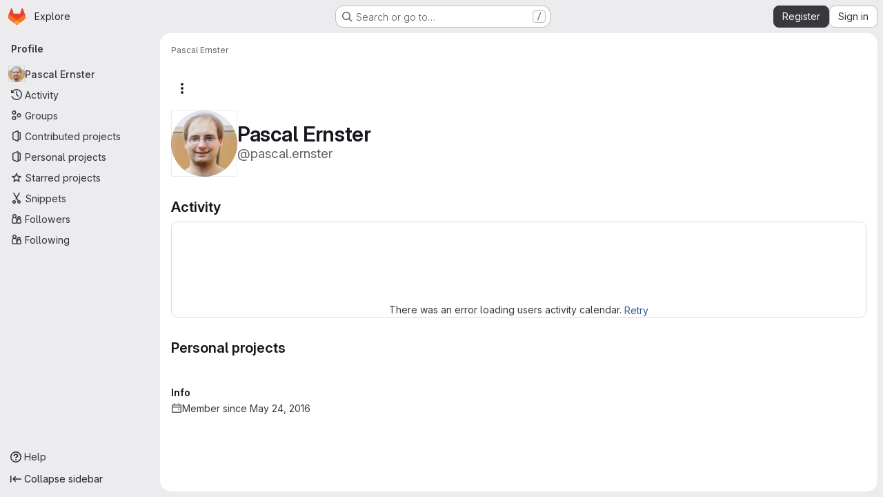

--- FILE ---
content_type: text/javascript; charset=utf-8
request_url: https://git.noc.ruhr-uni-bochum.de/assets/webpack/commons-pages.projects.snippets.edit-pages.projects.snippets.new-pages.projects.snippets.show-pages.-522a9882.be872fc3.chunk.js
body_size: 5779
content:
(this.webpackJsonp=this.webpackJsonp||[]).push([["commons-pages.projects.snippets.edit-pages.projects.snippets.new-pages.projects.snippets.show-pages.-522a9882"],{L78D:function(e,t,i){"use strict";var r=i("lx39"),n=i.n(r),l=i("8Ei6"),a=i.n(l),s=(i("3UXl"),i("iyoE"),i("RFHG"),i("z6RN"),i("xuo1"),i("v2fZ"),i("UezY"),i("hG7+"),i("n64d")),o=i("1nO5"),c=i("EXdk"),u=i("JId8"),d=i("/2q6"),b=i("88df"),p=i("CzA/"),h=i("Z48/");const f=function(e){return"\\"+e};var m=i("MGi3"),j=i("MHCW"),O=i("dJQL"),v=i("W1rz"),g=i("eOJu"),y=i("Cn4y"),C=i("WeGr"),S=i("tslw"),V=i("slyf"),x=(i("aFm2"),i("R9qC"),i("lgrP")),$=i("jxyu");const _=["auto","start","end","center","baseline","stretch"],q=Object($.a)((function(e,t,i){let r=e;if(!Object(O.o)(i)&&!1!==i)return t&&(r+="-"+t),"col"!==e||""!==i&&!0!==i?(r+="-"+i,Object(h.c)(r)):Object(h.c)(r)}));let k=Object(g.c)(null);const w={name:s.c,functional:!0,get props(){return delete this.props,this.props=function(){const e=Object(p.a)().filter(j.a),t=e.reduce((function(e,t){return e[t]=Object(y.b)(c.h),e}),Object(g.c)(null)),i=e.reduce((function(e,t){return e[Object(y.e)(t,"offset")]=Object(y.b)(c.m),e}),Object(g.c)(null)),r=e.reduce((function(e,t){return e[Object(y.e)(t,"order")]=Object(y.b)(c.m),e}),Object(g.c)(null));return k=Object(g.a)(Object(g.c)(null),{col:Object(g.h)(t),offset:Object(g.h)(i),order:Object(g.h)(r)}),Object(y.c)(Object(g.m)({...t,...i,...r,alignSelf:Object(y.b)(c.r,null,(function(e){return Object(b.a)(_,e)})),col:Object(y.b)(c.g,!1),cols:Object(y.b)(c.m),offset:Object(y.b)(c.m),order:Object(y.b)(c.m),tag:Object(y.b)(c.r,"div")}),s.c)}()},render(e,{props:t,data:i,children:r}){const{cols:n,offset:l,order:a,alignSelf:s}=t,o=[];for(const e in k){const i=k[e];for(let r=0;r<i.length;r++){const n=q(e,i[r].replace(e,""),t[i[r]]);n&&o.push(n)}}const c=o.some((function(e){return u.c.test(e)}));return o.push({col:t.col||!c&&!n,["col-"+n]:n,["offset-"+l]:l,["order-"+a]:a,["align-self-"+s]:s}),e(t.tag,Object(x.a)(i,{class:o}),r)}};var D=i("zNqO");const A=Object(y.c)({tag:Object(y.b)(c.r,"div")},s.r),B=Object(D.c)({name:s.r,functional:!0,props:A,render:(e,{props:t,data:i,children:r})=>e(t.tag,Object(x.a)(i,{staticClass:"form-row"}),r)}),L=Object(y.c)({id:Object(y.b)(c.r),inline:Object(y.b)(c.g,!1),tag:Object(y.b)(c.r,"small"),textVariant:Object(y.b)(c.r,"muted")},s.v),W=Object(D.c)({name:s.v,functional:!0,props:L,render:(e,{props:t,data:i,children:r})=>e(t.tag,Object(x.a)(i,{class:{"form-text":!t.inline,["text-"+t.textVariant]:t.textVariant},attrs:{id:t.id}}),r)}),F=Object(y.c)({ariaLive:Object(y.b)(c.r),forceShow:Object(y.b)(c.g,!1),id:Object(y.b)(c.r),role:Object(y.b)(c.r),state:Object(y.b)(c.g,null),tag:Object(y.b)(c.r,"div"),tooltip:Object(y.b)(c.g,!1)},s.o),I=Object(D.c)({name:s.o,functional:!0,props:F,render(e,{props:t,data:i,children:r}){const{tooltip:n,ariaLive:l}=t,a=!0===t.forceShow||!1===t.state;return e(t.tag,Object(x.a)(i,{class:{"!gl-block":a,"invalid-feedback":!n,"invalid-tooltip":n},attrs:{id:t.id||null,role:t.role||null,"aria-live":l||null,"aria-atomic":l?"true":null}}),r)}}),T=Object(y.c)({ariaLive:Object(y.b)(c.r),forceShow:Object(y.b)(c.g,!1),id:Object(y.b)(c.r),role:Object(y.b)(c.r),state:Object(y.b)(c.g,null),tag:Object(y.b)(c.r,"div"),tooltip:Object(y.b)(c.g,!1)},s.x),P=Object(D.c)({name:s.x,functional:!0,props:T,render(e,{props:t,data:i,children:r}){const{tooltip:n,ariaLive:l}=t,a=!0===t.forceShow||!0===t.state;return e(t.tag,Object(x.a)(i,{class:{"!gl-block":a,"valid-feedback":!n,"valid-tooltip":n},attrs:{id:t.id||null,role:t.role||null,"aria-live":l||null,"aria-atomic":l?"true":null}}),r)}}),z=["input","select","textarea"],E=z.map((function(e){return e+":not([disabled])"})).join(),G=[...z,"a","button","label"];var M={name:"GlFormGroup",components:{BFormGroup:{name:s.n,mixins:[S.a,C.a,V.a],get props(){return delete this.props,this.props=Object(y.c)(Object(g.m)({...S.b,...C.b,...Object(p.a)().reduce((function(e,t){return e[Object(y.e)(t,"contentCols")]=Object(y.b)(c.h),e[Object(y.e)(t,"labelAlign")]=Object(y.b)(c.r),e[Object(y.e)(t,"labelCols")]=Object(y.b)(c.h),e}),Object(g.c)(null)),description:Object(y.b)(c.r),disabled:Object(y.b)(c.g,!1),feedbackAriaLive:Object(y.b)(c.r,"assertive"),invalidFeedback:Object(y.b)(c.r),label:Object(y.b)(c.r),labelClass:Object(y.b)(c.e),labelFor:Object(y.b)(c.r),labelSize:Object(y.b)(c.r),labelSrOnly:Object(y.b)(c.g,!1),tooltip:Object(y.b)(c.g,!1),validFeedback:Object(y.b)(c.r),validated:Object(y.b)(c.g,!1)}),s.n)},data:()=>({ariaDescribedby:null}),computed:{contentColProps(){return this.getColProps(this.$props,"content")},labelAlignClasses(){return this.getAlignClasses(this.$props,"label")},labelColProps(){return this.getColProps(this.$props,"label")},isHorizontal(){return Object(g.h)(this.contentColProps).length>0||Object(g.h)(this.labelColProps).length>0}},watch:{ariaDescribedby(e,t){e!==t&&this.updateAriaDescribedby(e,t)}},mounted(){var e=this;this.$nextTick((function(){e.updateAriaDescribedby(e.ariaDescribedby)}))},methods:{getAlignClasses:(e,t)=>Object(p.a)().reduce((function(i,r){const n=e[Object(y.e)(r,t+"Align")]||null;return n&&i.push(["text",r,n].filter(j.a).join("-")),i}),[]),getColProps:(e,t)=>Object(p.a)().reduce((function(i,r){let n=e[Object(y.e)(r,t+"Cols")];return n=""===n||(n||!1),Object(O.b)(n)||"auto"===n||(n=Object(v.b)(n,0),n=n>0&&n),n&&(i[r||(Object(O.b)(n)?"col":"cols")]=n),i}),{}),updateAriaDescribedby(e,t){const{labelFor:i}=this;if(o.e&&i){const r=Object(m.A)("#"+function(e){const t=(e=Object(h.e)(e)).length,i=e.charCodeAt(0);return e.split("").reduce((function(r,n,l){const a=e.charCodeAt(l);return 0===a?r+"�":127===a||a>=1&&a<=31||0===l&&a>=48&&a<=57||1===l&&a>=48&&a<=57&&45===i?r+f(a.toString(16)+" "):0===l&&45===a&&1===t?r+f(n):a>=128||45===a||95===a||a>=48&&a<=57||a>=65&&a<=90||a>=97&&a<=122?r+n:r+f(n)}),"")}(i),this.$refs.content);if(r){const i="aria-describedby",n=(e||"").split(u.o),l=(t||"").split(u.o),a=(Object(m.h)(r,i)||"").split(u.o).filter((function(e){return!Object(b.a)(l,e)})).concat(n).filter((function(e,t,i){return i.indexOf(e)===t})).filter(j.a).join(" ").trim();a?Object(m.C)(r,i,a):Object(m.w)(r,i)}}},onLegendClick(e){if(this.labelFor)return;const{target:t}=e,i=t?t.tagName:"";if(-1!==G.indexOf(i))return;const r=Object(m.B)(E,this.$refs.content).filter(m.u);1===r.length&&Object(m.d)(r[0])}},render(e){const{computedState:t,feedbackAriaLive:i,isHorizontal:r,labelFor:n,normalizeSlot:l,safeId:a,tooltip:s}=this,o=a(),c=!n;let u=e();const b=l(d.j)||this.label,p=b?a("_BV_label_"):null;if(b||r){const{labelSize:t,labelColProps:i}=this,l=c?"legend":"label";this.labelSrOnly?(b&&(u=e(l,{class:"gl-sr-only",attrs:{id:p,for:n||null}},[b])),u=e(r?w:"div",{props:r?i:{}},[u])):u=e(r?w:l,{on:c?{click:this.onLegendClick}:{},props:r?{...i,tag:l}:{},attrs:{id:p,for:n||null,tabindex:c?"-1":null},class:[c?"bv-no-focus-ring":"",r||c?"col-form-label":"",!r&&c?"!gl-pt-0":"",r||c?"":"!gl-block",t?"col-form-label-"+t:"",this.labelAlignClasses,this.labelClass]},[b])}let h=e();const f=l(d.i)||this.invalidFeedback,m=f?a("_BV_feedback_invalid_"):null;f&&(h=e(I,{props:{ariaLive:i,id:m,state:t,tooltip:s},attrs:{tabindex:f?"-1":null}},[f]));let O=e();const v=l(d.D)||this.validFeedback,g=v?a("_BV_feedback_valid_"):null;v&&(O=e(P,{props:{ariaLive:i,id:g,state:t,tooltip:s},attrs:{tabindex:v?"-1":null}},[v]));let y=e();const C=l(d.e)||this.description,S=C?a("_BV_description_"):null;C&&(y=e(W,{attrs:{id:S,tabindex:"-1"}},[C]));const V=this.ariaDescribedby=[S,!1===t?m:null,!0===t?g:null].filter(j.a).join(" ")||null,x=e(r?w:"div",{props:r?this.contentColProps:{},ref:"content"},[l(d.d,{ariaDescribedby:V,descriptionId:S,id:o,labelId:p})||e(),h,O,y]);return e(c?"fieldset":r?B:"div",{staticClass:"form-group",class:[{"was-validated":this.validated},this.stateClass],attrs:{id:o,disabled:c?this.disabled:null,role:c?null:"group","aria-invalid":this.computedAriaInvalid,"aria-labelledby":c&&r?p:null}},r&&c?[e(B,[u,x])]:[u,x])}}},inheritAttrs:!1,props:{labelClass:{type:[String,Array,Object],required:!1,default:null},labelDescription:{type:String,required:!1,default:""},optional:{type:Boolean,required:!1,default:!1},optionalText:{type:String,required:!1,default:"(optional)"}},computed:{actualLabelClass(){const{labelClass:e}=this;return n()(e)?e+" col-form-label":Array.isArray(e)?[...e,"col-form-label"]:a()(e)?{...e,"col-form-label":!0}:"col-form-label"},hasLabelDescription(){return Boolean(this.labelDescription||this.$slots["label-description"])}}},N=i("tBpV"),R=Object(N.a)(M,(function(){var e=this,t=e._self._c;return t("b-form-group",e._b({staticClass:"gl-form-group",attrs:{"label-class":e.actualLabelClass},scopedSlots:e._u([{key:"label",fn:function(){return[e._t("label",(function(){return[e._v("\n      "+e._s(e.$attrs.label)+"\n      "),e.optional?t("span",{staticClass:"optional-label",attrs:{"data-testid":"optional-label"}},[e._v(e._s(e.optionalText))]):e._e()]})),e._v(" "),e.hasLabelDescription?t("div",{staticClass:"label-description",attrs:{"data-testid":"label-description"}},[e._t("label-description",(function(){return[e._v(e._s(e.labelDescription))]}))],2):e._e()]},proxy:!0},e._l(Object.keys(e.$slots),(function(t){return{key:t,fn:function(){return[e._t(t)]},proxy:!0}}))],null,!0)},"b-form-group",e.$attrs,!1))}),[],!1,null,null,null);t.a=R.exports},WeGr:function(e,t,i){"use strict";i.d(t,"b",(function(){return o})),i.d(t,"a",(function(){return c}));var r=i("zNqO"),n=i("EXdk"),l=i("dJQL"),a=i("Cn4y"),s=i("fCkf");const o=Object(a.c)({state:Object(a.b)(n.g,null)},"formState"),c=Object(r.c)({props:o,computed:{computedState(){return Object(l.b)(this.state)?this.state:null},stateClass(){const e=this.computedState;return!0===e?"is-valid":!1===e?"is-invalid":null},computedAriaInvalid(){const e=Object(s.a)(this).ariaInvalid;return!0===e||"true"===e||""===e||!1===this.computedState?"true":e}}})},hc6m:function(e,t,i){"use strict";i.d(t,"l",(function(){return l})),i.d(t,"f",(function(){return a})),i.d(t,"k",(function(){return s})),i.d(t,"e",(function(){return o})),i.d(t,"a",(function(){return c})),i.d(t,"d",(function(){return u})),i.d(t,"c",(function(){return d})),i.d(t,"b",(function(){return b})),i.d(t,"j",(function(){return p})),i.d(t,"h",(function(){return h})),i.d(t,"g",(function(){return f})),i.d(t,"i",(function(){return m}));var r=i("/lV4"),n=i("HqXx");const l={[n.m]:{label:Object(r.a)("Private"),icon:"lock",description:Object(r.a)("The snippet is visible only to me."),description_project:Object(r.a)("The snippet is visible only to project members.")},[n.j]:{label:Object(r.a)("Internal"),icon:"shield",description:Object(r.a)("The snippet is visible to any logged in user except external users.")},[n.o]:{label:Object(r.a)("Public"),icon:"earth",description:Object(r.a)("The snippet can be accessed without any authentication."),description_project:Object(r.a)("The snippet can be accessed without any authentication. To embed snippets, a project must be public.")}},a=Object(r.a)("Can't create snippet: %{err}"),s=Object(r.a)("Can't update snippet: %{err}"),o=Object(r.a)("Can't fetch content for the blob: %{err}"),c="create",u="update",d="move",b="delete",p=10,h=Object(r.a)("Other visibility settings have been disabled by the administrator."),f=Object(r.a)("Visibility settings have been disabled by the administrator."),m=Object(r.i)("Snippets|Snippets are limited to %{total} files.")},hvGG:function(e,t,i){"use strict";i("LdIe"),i("z6RN"),i("PTOk"),i("3UXl"),i("iyoE");var r=i("XCkn"),n=i.n(r),l=i("o4PY"),a=i.n(l),s=i("6hmS"),o=i.n(s),c=i("NDsS"),u=i.n(c),d=i("rhmX"),b=i.n(d),p=i("oIb9"),h=i("mpVB"),f=i("MGi3"),m=i("q3oM");const j=["text","password","email","number","url","tel","search","range","color","date","time","datetime","datetime-local","month","week"];var O={name:"GlFormInput",model:{prop:"value",event:"input"},props:{value:{type:[Number,String],required:!1,default:""},type:{type:String,required:!1,default:"text",validator:function(e){return j.includes(e)}},width:{type:[String,Object],required:!1,default:null,validator:function(e){return(n()(e)?Object.values(e):[e]).every((function(e){return Object.values(m.B).includes(e)}))}},id:{type:String,required:!1,default:void 0},autofocus:{type:Boolean,required:!1,default:!1},disabled:{type:Boolean,required:!1,default:!1},form:{type:String,required:!1,default:void 0},name:{type:String,required:!1,default:void 0},required:{type:Boolean,required:!1,default:!1},state:{type:Boolean,required:!1,default:null},placeholder:{type:String,required:!1,default:void 0},ariaInvalid:{type:[Boolean,String],required:!1,default:!1},autocomplete:{type:String,required:!1,default:void 0},debounce:{type:[Number,String],required:!1,default:void 0},formatter:{type:Function,required:!1,default:void 0},lazy:{type:Boolean,required:!1,default:!1},lazyFormatter:{type:Boolean,required:!1,default:!1},number:{type:Boolean,required:!1,default:!1},plaintext:{type:Boolean,required:!1,default:!1},readonly:{type:Boolean,required:!1,default:!1},trim:{type:Boolean,required:!1,default:!1},list:{type:String,required:!1,default:void 0},max:{type:[Number,String],required:!1,default:void 0},min:{type:[Number,String],required:!1,default:void 0},step:{type:[Number,String],required:!1,default:void 0}},data(){return{localValue:b()(this.value),vModelValue:this.modifyValue(this.value),localId:null}},computed:{computedId(){return this.id||this.localId},localType(){const{type:e}=this;return j.includes(e)?e:"text"},computedAriaInvalid(){const{ariaInvalid:e}=this;return!0===e||"true"===e||""===e||!1===this.computedState?"true":e},computedAttrs(){const{localType:e,name:t,form:i,disabled:r,placeholder:n,required:l,min:a,max:s,step:o}=this;return{id:this.computedId,name:t,form:i,type:e,disabled:r,placeholder:n,required:l,autocomplete:this.autocomplete||null,readonly:this.readonly||this.plaintext,min:a,max:s,step:o,list:"password"!==e?this.list:null,"aria-required":l?"true":null,"aria-invalid":this.computedAriaInvalid}},computedState(){return o()(this.state)?this.state:null},stateClass(){return!0===this.computedState?"is-valid":!1===this.computedState?"is-invalid":null},widthClasses(){if(null===this.width)return[];if(n()(this.width)){const{default:e,...t}=this.width;return[...e?["gl-form-input-"+e]:[],...Object.entries(t).map((function([e,t]){return`gl-${e}-form-input-${t}`}))]}return["gl-form-input-"+this.width]},computedClass(){const{plaintext:e,type:t}=this,i="range"===t,r="color"===t;return[...this.widthClasses,{"custom-range":i,"form-control-plaintext":e&&!i&&!r,"form-control":r||!e&&!i},this.stateClass]},computedListeners(){return{...this.$listeners,input:this.onInput,change:this.onChange,blur:this.onBlur}},computedDebounce(){return Math.max(u()(this.debounce),0)},hasFormatter(){return"function"==typeof this.formatter},noWheel(){return"number"===this.type},selectionStart:{cache:!1,get(){return this.$refs.input.selectionStart},set(e){this.$refs.input.selectionStart=e}},selectionEnd:{cache:!1,get(){return this.$refs.input.selectionEnd},set(e){this.$refs.input.selectionEnd=e}},selectionDirection:{cache:!1,get(){return this.$refs.input.selectionDirection},set(e){this.$refs.input.selectionDirection=e}},validity:{cache:!1,get(){return this.$refs.input.validity}},validationMessage:{cache:!1,get(){return this.$refs.input.validationMessage}},willValidate:{cache:!1,get(){return this.$refs.input.willValidate}}},watch:{value(e){const t=b()(e),i=this.modifyValue(e);t===this.localValue&&i===this.vModelValue||(this.clearDebounce(),this.localValue=t,this.vModelValue=i)},noWheel(e){this.setWheelStopper(e)}},created(){this.$_inputDebounceTimer=null},mounted(){var e=this;this.setWheelStopper(this.noWheel),this.handleAutofocus(),this.$nextTick((function(){e.localId=a()("gl-form-input-")}))},deactivated(){this.setWheelStopper(!1)},activated(){this.setWheelStopper(this.noWheel),this.handleAutofocus()},beforeDestroy(){this.setWheelStopper(!1),this.clearDebounce()},methods:{focus(){var e;this.disabled||(null===(e=this.$refs.input)||void 0===e||e.focus())},blur(){var e;this.disabled||(null===(e=this.$refs.input)||void 0===e||e.blur())},clearDebounce(){clearTimeout(this.$_inputDebounceTimer),this.$_inputDebounceTimer=null},formatValue(e,t,i=!1){let r=b()(e);return!this.hasFormatter||this.lazyFormatter&&!i||(r=this.formatter(e,t)),r},modifyValue(e){let t=b()(e);return this.trim&&(t=t.trim()),this.number&&(t=Object(p.e)(t,t)),t},updateValue(e,t=!1){var i=this;const{lazy:r}=this;if(r&&!t)return;this.clearDebounce();const n=function(){const t=i.modifyValue(e);if(t!==i.vModelValue)i.vModelValue=t,i.$emit("input",t);else if(i.hasFormatter){const e=i.$refs.input;e&&t!==e.value&&(e.value=t)}},l=this.computedDebounce;l>0&&!r&&!t?this.$_inputDebounceTimer=setTimeout(n,l):n()},onInput(e){if(e.target.composing)return;const{value:t}=e.target,i=this.formatValue(t,e);!1===i||e.defaultPrevented?Object(h.k)(e,{propagation:!1}):(this.localValue=i,this.updateValue(i),this.$emit("update",i))},onChange(e){const{value:t}=e.target,i=this.formatValue(t,e);!1===i||e.defaultPrevented?Object(h.k)(e,{propagation:!1}):(this.localValue=i,this.updateValue(i,!0),this.$emit("change",i))},onBlur(e){const{value:t}=e.target,i=this.formatValue(t,e,!0);!1!==i&&(this.localValue=b()(this.modifyValue(i)),this.updateValue(i,!0)),this.$emit("blur",e)},setWheelStopper(e){const{input:t}=this.$refs;e?(t.addEventListener("focus",this.onWheelFocus),t.addEventListener("blur",this.onWheelBlur)):(t.removeEventListener("focus",this.onWheelFocus),t.removeEventListener("blur",this.onWheelBlur),document.removeEventListener("wheel",this.stopWheel))},onWheelFocus(){document.addEventListener("wheel",this.stopWheel)},onWheelBlur(){document.removeEventListener("wheel",this.stopWheel)},stopWheel(e){Object(h.k)(e,{propagation:!1}),this.blur()},handleAutofocus(){var e=this;this.$nextTick((function(){window.requestAnimationFrame((function(){e.autofocus&&Object(f.u)(e.$refs.input)&&e.focus()}))}))},select(...e){this.$refs.input.select(e)},setSelectionRange(...e){this.$refs.input.setSelectionRange(e)},setRangeText(...e){this.$refs.input.setRangeText(e)},setCustomValidity(...e){return this.$refs.input.setCustomValidity(e)},checkValidity(...e){return this.$refs.input.checkValidity(e)},reportValidity(...e){return this.$refs.input.reportValidity(e)}}},v=i("tBpV"),g=Object(v.a)(O,(function(){return(0,this._self._c)("input",this._g(this._b({ref:"input",staticClass:"gl-form-input",class:this.computedClass,domProps:{value:this.localValue}},"input",this.computedAttrs,!1),this.computedListeners))}),[],!1,null,null,null);t.a=g.exports}}]);
//# sourceMappingURL=commons-pages.projects.snippets.edit-pages.projects.snippets.new-pages.projects.snippets.show-pages.-522a9882.be872fc3.chunk.js.map